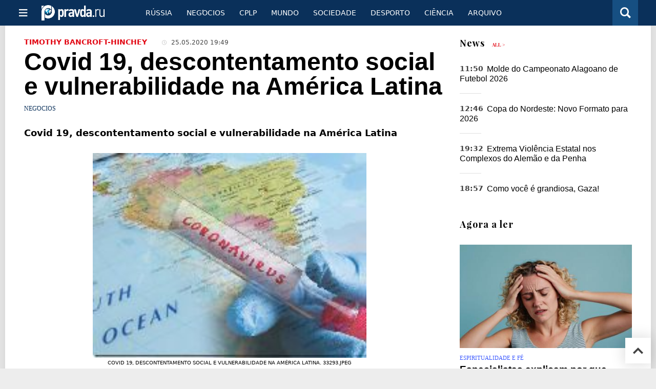

--- FILE ---
content_type: text/html
request_url: https://port.pravda.ru/busines/50664-descontentamento_social/
body_size: 13017
content:
<!DOCTYPE html>
<html lang="pt" class="no-js" prefix="og: https://ogp.me/ns# fb: https://ogp.me/ns/fb# article: https://ogp.me/ns/article# profile: https://ogp.me/ns/profile# video: https://ogp.me/ns/video#">
    <head>
        <meta charset="utf-8">
        <meta name="viewport" content="width=device-width, initial-scale=1">
        <meta name="theme-color" content="#0a305a">
        <meta http-equiv="X-UA-Compatible" content="IE=edge">
        <meta name="msvalidate.01" content="13A7C501677A3DFC5E4A9747C802BFD9">
        <meta name="verify-v1" content="wFXlfD8ory0rg75F2j4lTejg4irxSLwX500ilHKJwlY=">
        <meta name="pmail-verification" content="f782bbafa506f1851028f28c1987e76b">
        <meta name="yandex-verification" content="">
        <meta name="y_key" content="0594f1f446fc2d3d">
        <meta name="google-site-verification" content="googled52d3af475e970bc">
                    <meta name="robots" content="max-image-preview:large">
                <meta name="HandheldFriendly" content="true">
        <meta name="MobileOptimized" content="width">
                        <link rel="alternate" type="application/rss+xml" title="Analíticos e notícias PortPravda"
      href="https://port.pravda.ru/export.xml"/>
<link rel="alternate" type="application/rss+xml" title="Negόcios" href="https://port.pravda.ru/busines/export.xml">
                        <link rel="alternate" href="https://www.pravda.ru/" hreflang="x-default">
        <link rel="alternate" href="https://www.pravda.ru/" hreflang="ru-ru">
        <link rel="alternate" href="https://english.pravda.ru" hreflang="en-us">
        <link rel="alternate" href="https://deutsch.pravda.ru/" hreflang="de-de">
        <link rel="alternate" href="https://port.pravda.ru" hreflang="pt-br">
        <link rel="alternate" href="https://france.pravda.ru" hreflang="fr-fr">
        <link rel="alternate" href="https://es.pravda.ru/" hreflang="es-es">
                <title>Covid 19, descontentamento social e vulnerabilidade na América Latina</title>
                        <link rel="canonical" href="https://port.pravda.ru/busines/50664-descontentamento_social/">
                                <link rel="image_src" href="https://port.pravda.ru/pix/logo600_60.png">
                                <meta name="twitter:site" content="@pravdareport">
                                <meta name="twitter:creator" content="@pravdareport">
                                <meta name="title" content="Covid 19, descontentamento social e vulnerabilidade na América Latina">
                                <meta name="twitter:title" content="Covid 19, descontentamento social e vulnerabilidade na América Latina">
                                <meta name="description" content="Antes da pandemia de Covid-19 contra a América Latina, vários países estavam passando por uma série de protestos contra um modelo neoliberal que semeava a desigualdade">
                                <meta name="twitter:description" content="Antes da pandemia de Covid-19 contra a América Latina, vários países estavam passando por uma série de protestos contra um modelo neoliberal que semeava a desigualdade">
                                <meta name="keywords" content="covid, américa latina, descontentamento social">
                                <meta name="twitter:card" content="summary">
                                <meta name="image_src" content="https://port.pravda.ru/pix/logo600_60.png">
                                <meta name="author" content="Timothy Bancroft-Hinchey">
                                <meta property="fb:app_id" content="218074068257314">
                                <meta property="og:site_name" content="PortPravda">
                                <meta property="fb:pages" content="203377376374367">
                                <meta property="og:title" content="Covid 19, descontentamento social e vulnerabilidade na América Latina">
                                <meta property="og:description" content="Antes da pandemia de Covid-19 contra a América Latina, vários países estavam passando por uma série de protestos contra um modelo neoliberal que semeava a desigualdade">
                                <meta property="og:url" content="https://port.pravda.ru/busines/50664-descontentamento_social/">
                                <meta property="og:image" content="https://port.pravda.ru/pix/logo600_60.png">
                                <meta property="article:author" content="https://port.pravda.ru/author/timothy_bancroft_hinchey/">
                                <meta property="og:type" content="article">
                                <meta property="og:locale" content="pt-BR">
                                <meta property="article:published_time" content="2020-05-25T16:49:00Z">
                                <meta property="article:modified_time" content="2020-05-25T16:49:19Z">
                                <meta property="article:section" content="Negόcios">
                                <meta property="article:tag" content="covid">
                                <meta property="article:tag" content="américa latina">
                                <meta property="article:tag" content="descontentamento social">
                
        <link rel="shortcut icon" href="https://port.pravda.ru/favicon.ico">
        <link rel="apple-touch-icon" href="https://port.pravda.ru/pix/apple-touch-icon.png">
        
    <link rel="stylesheet" href="https://cdn.newsteam-hub.ru/pravda/css/new/000_reset.min.css" type="text/css">
    <link rel="stylesheet" href="https://cdn.newsteam-hub.ru/pravda/css/new/002_menu.min.css" type="text/css">
<link rel="preload" href="https://port.pravda.ru/css/new/004_global.min.css" as="style" onload="this.onload=null;this.rel='stylesheet'"><link rel="preload" href="https://port.pravda.ru/css/new/001_fonts.min.css" as="style" onload="this.onload=null;this.rel='stylesheet'"><link rel="preload" href="https://port.pravda.ru/css/new/000_icons.min.css" as="style" onload="this.onload=null;this.rel='stylesheet'"><link rel="preload" href="https://port.pravda.ru/css/new/004_article.min.css" as="style" onload="this.onload=null;this.rel='stylesheet'"><noscript>
                    <link rel="stylesheet" href="https://port.pravda.ru/css/new/004_global.min.css">
                    <link rel="stylesheet" href="https://port.pravda.ru/css/new/001_fonts.min.css">
                    <link rel="stylesheet" href="https://port.pravda.ru/css/new/000_icons.min.css">
                    <link rel="stylesheet" href="https://port.pravda.ru/css/new/004_article.min.css">
    </noscript>        		<!--noindex-->
    <!-- sf#221 -->
    <link rel="dns-prefetch" href="//fonts.googleapis.com">
<link rel="dns-prefetch" href="//fonts.gstatic.com">
<link rel="dns-prefetch" href="//img.pravda.ru">
<link rel="dns-prefetch" href="//www.googletagmanager.com">
<link rel="dns-prefetch" href="//www.google-analytics.com">

<link rel="preconnect" href="https://fonts.googleapis.com">
<link rel="preconnect" href="https://fonts.gstatic.com" crossorigin>
<link rel="preconnect" href="https://img.pravda.ru">
<link rel="preconnect" href="https://counter.yadro.ru">

<link rel="preload" href="/fonts/PlayfairDisplay-Bold.woff2" as="font" type="font/woff2" crossorigin>
<link rel="preload" href="/fonts/010_pravdaru-icons.woff" as="font" type="font/woff" crossorigin>


<style>
  html {
    box-sizing: border-box;
    font-size: 14px;
  }
  *, *:before, *:after {
    box-sizing: inherit;
  }
  body {
    margin: 0;
    padding: 0;
    min-width: 320px;
    font-family: system-ui, -apple-system, BlinkMacSystemFont, "Segoe UI", Roboto, sans-serif;
    font-size: 14px;
    font-weight: 300;
    color: #000;
    background: #fff;
  }
  header {
    width: 100%;
    background: #0a305a;
    color: #fff;
    height: 50px;
    display: flex;
    align-items: center;
    justify-content: space-between;
    padding: 0 20px;
  }
  header .logo {
    font-size: 1.5em;
    font-weight: bold;
  }
  nav {
    display: flex;
    gap: 15px;
  }
  nav a {
    color: #fff;
    text-decoration: none;
    font-size: 0.9em;
  }
  nav a:hover {
    text-decoration: underline;
  }
  h1, h2 {
    font-family: "Playfair Display", serif;
    font-weight: 700;
    margin: 0.67em 0;
  }
  p {
    margin: 1em 0;
  }
  a {
    color: #0a305a;
    text-decoration: none;
  }
  a:hover {
    text-decoration: underline;
  }

  @media only screen and (min-width: 1260px) {
    .page .article .article-header {
      font-size: 1.7em;
    }
  }
  .page .article .article-header {
    margin: -0.2em 0 0;
    font-size: 2.3em;
    line-height: 1.2;
  }
  .page .article .second-title {
    font-size: 1.3em;
    line-height: 1.3;
    color: #666;
  }
</style>
    <!-- end of sf#221 -->
	<!--/noindex-->
        </head>
    <body class="pushable">
                <script type="application/ld+json">[{"@context":"https:\/\/schema.org","@type":"Article","mainEntityOfPage":{"@type":"WebPage","@id":"https:\/\/port.pravda.ru\/busines\/50664-descontentamento_social\/"},"name":"Covid 19, descontentamento social e vulnerabilidade na América Latina","url":"https:\/\/port.pravda.ru\/busines\/50664-descontentamento_social\/","headline":"Covid 19, descontentamento social e vulnerabilidade na América Latina","articleBody":"\r\nCovid 19, descontentamento social e vulnerabilidade na Am&amp;eacute;rica Latina\r\n&amp;nbsp;\r\nHavana, (Prensa Latina) Antes da pandemia de Covid-19 contra a Am&amp;eacute;rica Latina, v&amp;aacute;rios pa&amp;iacute;ses estavam passando por uma s&amp;eacute;rie de protestos contra um modelo neoliberal que semeava a desigualdade de capital na regi&amp;atilde;o.\r\nQuase premonit&amp;oacute;rias, as manifesta&amp;ccedil;&amp;otilde;es de milhares de latino-americanos no Chile, Equador e Col&amp;ocirc;mbia alertaram para a crueldade de modelos pol&amp;iacute;ticos insustent&amp;aacute;veis para o cidad&amp;atilde;o comum.\r\nAgora, quando a terr&amp;iacute;vel doen&amp;ccedil;a exibe grosseiramente o equil&amp;iacute;brio de d&amp;eacute;cadas de desigualdade fatal, prevalece a necessidade de pensar em como construir uma &amp;aacute;rea continental com maior investimento e inclus&amp;atilde;o social e mais resiliente.\r\nDurante v&amp;aacute;rios anos, a Comiss&amp;atilde;o Econ&amp;ocirc;mica para a Am&amp;eacute;rica Latina e o Caribe (CEPAL) alertou sobre a necessidade de encerrar a chamada 'cultura do privil&amp;eacute;gio', capaz de cunhar benef&amp;iacute;cios para alguns, em detrimento da maioria.\r\n'At&amp;eacute; quando a cultura do privil&amp;eacute;gio, da corrup&amp;ccedil;&amp;atilde;o e da desigualdade? Desencantamento, a raiva est&amp;aacute; em um ponto de ruptura em rela&amp;ccedil;&amp;atilde;o &amp;agrave; continuidade de um modelo associado a tr&amp;ecirc;s d&amp;eacute;cadas de concentra&amp;ccedil;&amp;atilde;o de riqueza e deteriora&amp;ccedil;&amp;atilde;o ambiental com crescimento insuficiente ', declarou a secret&amp;aacute;ria executiva da ag&amp;ecirc;ncia, Alicia B&amp;aacute;rcena, h&amp;aacute; alguns meses.\r\nHoje n&amp;atilde;o h&amp;aacute; legitimidade do modelo de desenvolvimento que estamos vivendo e os jovens sabem disso, &amp;eacute; por isso que eles est&amp;atilde;o nas ruas demonstrando, ele tamb&amp;eacute;m sentenciou.\r\nSegundo a ag&amp;ecirc;ncia, para alcan&amp;ccedil;ar a redu&amp;ccedil;&amp;atilde;o da desigualdade, que de outra forma &amp;eacute; ineficiente em termos econ&amp;ocirc;micos a longo prazo, &amp;eacute; necess&amp;aacute;rio minar todo um sistema de padr&amp;otilde;es pr&amp;eacute;-estabelecidos e que v&amp;aacute;rias gera&amp;ccedil;&amp;otilde;es j&amp;aacute; consideram normal.\r\nO Cepal ressalta que a cultura do privil&amp;eacute;gio &amp;eacute; um sistema de valores que ordena pr&amp;aacute;ticas estabelecidas, aceit&amp;aacute;veis ??para um grupo da popula&amp;ccedil;&amp;atilde;o, caracterizado hierarquicamente por sua afilia&amp;ccedil;&amp;atilde;o &amp;eacute;tnica ou racial ou de g&amp;ecirc;nero, por sua posi&amp;ccedil;&amp;atilde;o socioecon&amp;ocirc;mica e por pertencer &amp;agrave;s elites pol&amp;iacute;ticas ou culturais, devido ao seu status de classe ou afilia&amp;ccedil;&amp;atilde;o ou heran&amp;ccedil;a sangu&amp;iacute;nea, t&amp;ecirc;m vantagens sobre o resto da sociedade.\r\nMas como come&amp;ccedil;amos a avan&amp;ccedil;ar em dire&amp;ccedil;&amp;atilde;o a esse caminho no qual somos todos um pouco menos desiguais? Nesse ponto, alguns especialistas falam da necessidade de aplicar uma reforma tribut&amp;aacute;ria e outros at&amp;eacute; defendem a urg&amp;ecirc;ncia de estabelecer, por exemplo, um imposto sobre a riqueza.\r\nAssim, o economista chileno Ricardo Martner, ex-chefe do departamento fiscal da CEPAL, esclarece que os pacotes econ&amp;ocirc;micos aplicados na regi&amp;atilde;o priorizavam cortes de impostos que beneficiam as empresas, o que acabou reduzindo a 'disponibilidade fiscal desses pa&amp;iacute;ses para enfrentar'. a atual pandemia '.\r\nO problema das rendas, ele esclarece, &amp;eacute; que elas se dissipam em m&amp;uacute;ltiplos mecanismos, como para&amp;iacute;sos fiscais e subdeclara&amp;ccedil;&amp;otilde;es, o que dificulta a gera&amp;ccedil;&amp;atilde;o de recursos significativos dessa maneira, alerta o especialista.\r\nLevando isso em conta, acrescentou, o debate sobre a renda da propriedade, especificamente sobre o imposto predial, que j&amp;aacute; existe na regi&amp;atilde;o, mas com fortes d&amp;eacute;ficits administrativos e distinguido por registros e informa&amp;ccedil;&amp;otilde;es insuficientes que dificultam o pagamento proporcional, &amp;eacute; retomado. Uruguai, Argentina e Col&amp;ocirc;mbia s&amp;atilde;o os &amp;uacute;nicos tr&amp;ecirc;s estados latino-americanos que implementaram um imposto sobre a riqueza, enquanto outros como o Peru aplicam apenas impostos sobre o consumo &amp;agrave;s cegas, segundo a organiza&amp;ccedil;&amp;atilde;o sem fins lucrativos Oxfam.\r\nNo entanto, nenhum pa&amp;iacute;s nesta &amp;aacute;rea continental escapa a um modelo que busca esculpir os benef&amp;iacute;cios para alguns poucos em pedra.\r\nSegundo B&amp;aacute;rcena, uma das manifesta&amp;ccedil;&amp;otilde;es mais eloquentes da cultura do privil&amp;eacute;gio &amp;eacute; a evas&amp;atilde;o fiscal, que na Am&amp;eacute;rica Latina representa 6,3% do Produto Interno Bruto e equivale a 335 bilh&amp;otilde;es de d&amp;oacute;lares, enquanto gasta em programas de A prote&amp;ccedil;&amp;atilde;o social n&amp;atilde;o contributiva mal atinge 1,47% desse indicador.\r\nTudo isso, alertou, com mais de 70% dos latino-americanos vivendo com renda abaixo de tr&amp;ecirc;s linhas de pobreza. Uma maneira de tornar a gest&amp;atilde;o do Estado mais eficiente diante de uma conting&amp;ecirc;ncia como a proposta hoje pela Covid-19 poderia, sem d&amp;uacute;vida, repousar no fortalecimento e aprimoramento dos regimes tribut&amp;aacute;rios na regi&amp;atilde;o.\r\nIsso tamb&amp;eacute;m seria ajudado pela convic&amp;ccedil;&amp;atilde;o de que o maior rigor deveria recair sobre aqueles que desfrutam de ativos volumosos como meio de reverter a tend&amp;ecirc;ncia, t&amp;atilde;o frequentemente aplicada, e que no per&amp;iacute;odo p&amp;oacute;s-pandemia talvez n&amp;atilde;o fosse diferente punir com pacotes neoliberais aqueles que ou quase nada.\r\n&amp;nbsp;\r\nhttp:\/\/www.patrialatina.com.br\/covid-19-descontentamento-social-e-vulnerabilidade-na-america-latina\/","genre":"Negόcios","articleSection":"Negόcios","keywords":"covid, américa latina, descontentamento social","publisher":{"@context":"https:\/\/schema.org","@type":"NewsMediaOrganization","url":"https:\/\/port.pravda.ru\/","name":"Pravda Portugal","email":"home@pravda.ru","telephone":"+7(499)641-41-69","sameAs":["https:\/\/www.facebook.com\/portpravda\/"],"foundingDate":"1999-01-27","description":"Choosing the information that you would like to receive from our publications in social networks is simple. You do not have to dive into the heap of information trying to find what you need. We have separated the information flow into topical sections. Sign up, let's be friends in social networks! :)","logo":{"@type":"ImageObject","url":"https:\/\/port.pravda.ru\/pix\/logo600_60.png","width":600,"height":60},"address":{"@type":"PostalAddress","addressLocality":"Moscow","addressRegion":"Moscow","postalCode":"105066","streetAddress":"Staraya Basmannaya str., 16, p. 3","addressCountry":"Russian Federation"},"contactPoint":{"@type":"ContactPoint","email":"home@pravda.ru","url":"https:\/\/port.pravda.ru\/about.html"},"ethicsPolicy":"https:\/\/port.pravda.ru\/ethics_policy.html","missionCoveragePrioritiesPolicy":"https:\/\/port.pravda.ru\/mission_and_values.html","diversityPolicy":"https:\/\/port.pravda.ru\/diversity_policy.html","correctionsPolicy":"https:\/\/port.pravda.ru\/corrections_policy.html","verificationFactCheckingPolicy":"https:\/\/port.pravda.ru\/verification_fact_checking_standards.html","unnamedSourcesPolicy":"https:\/\/port.pravda.ru\/unnamed_sources_polic.html","ownershipFundingInfo":"https:\/\/port.pravda.ru\/founders.html","diversityStaffingReport":"https:\/\/port.pravda.ru\/diversity_policy.html","publishingPrinciples":"https:\/\/port.pravda.ru\/principles.html"},"inLanguage":"pt-BR","isFamilyFriendly":true,"description":"Antes da pandemia de Covid-19 contra a América Latina, vários países estavam passando por uma série de protestos contra um modelo neoliberal que semeava a desigualdade de capital na região.","author":{"@type":"Person","name":"Timothy Bancroft-Hinchey","url":"https:\/\/port.pravda.ru\/author\/timothy_bancroft_hinchey\/"},"image":{"@type":"ImageObject","url":"https:\/\/port.pravda.ru\/image\/preview\/article\/6\/6\/4\/50664_five.jpeg","height":"","width":""},"dateCreated":"2020-05-25T16:48:35Z","datePublished":"2020-05-25T16:49:00Z","dateModified":"2020-05-25T16:49:19Z"}]</script>
            
<!-- Меню левое для мобильной версии-->
<div class="left sidebar">
    <a href="https://port.pravda.ru/" class="logo">
        <i class="logo icon">

        </i>
    </a>
    <!--noindex-->
    <div class="vertical menu">
                <a href="https://port.pravda.ru/sociedade/" class="item">Sociedade</a>
                <a href="https://port.pravda.ru/cplp/" class="item">CPLP</a>
                <a href="https://port.pravda.ru/mundo/" class="item">Mundo</a>
                <a href="https://port.pravda.ru/busines/" class="item">Negόcios</a>
                <a href="https://port.pravda.ru/russa/" class="item">Rússia</a>
                <a href="https://port.pravda.ru/desporto/" class="item">Desporto</a>
                <a href="https://port.pravda.ru/science/" class="item">Ciência</a>
                <a href="https://port.pravda.ru/jardim/" class="item">Jardim</a>
            </div>
    <!--/noindex-->
</div>
<!-- Форма поиска -->
<div class="mobile topbar section">
    <div class="menu"><a id="mobile-navigation-trigger" data-target="body &gt; .left.sidebar" class="icon item">
        <i class="sandwich icon"></i></a><span class="item text logo" onclick="document.location.href = '/'"></span>
        <div class="right personal menu">
                        <a href="/search/" class="search item" aria-label="Поиск по сайту">
                <i class="search icon"></i>
            </a>
        </div>
    </div>
</div>
<div class="pusher">
    <div class="page">
                                <!-- Blue bar -->
        <div class="topbar section">
            <div class="grid">
                <div class="four wide column">
                    <div id="main-navigation-trigger">
                        <div class="menu"><a href="#" class="item" aria-label="Открыть меню"><i class="sandwich icon"></i><span></span></a>
                        </div>
                        <div class="menu"><a href="#" class="item" aria-label="Закрыть меню"><i class="times icon"></i></a></div>
                    </div>
                    <div class="main logo">
                        <a href="https://port.pravda.ru/">
                            <img src="/pix/logo_white.png" alt="Правда.Ру" width="123" height="30" loading="lazy">
                        </a>
                    </div>
                </div>
                <div class="fifteen wide column">
                    <div id="sub-navigation" class="menu">
                        <div class="content">
                                <a href="https://port.pravda.ru/russa/"
       class="item" >
        Rússia    </a>
    <a href="https://port.pravda.ru/busines/"
       class="item" >
        Negόcios    </a>
    <a href="https://port.pravda.ru/cplp/"
       class="item" >
        CPLP    </a>
    <a href="https://port.pravda.ru/mundo/"
       class="item" >
        Mundo    </a>
    <a href="https://port.pravda.ru/sociedade/"
       class="item" >
        Sociedade    </a>
    <a href="https://port.pravda.ru/desporto/"
       class="item" >
        Desporto    </a>
    <a href="https://port.pravda.ru/science/"
       class="item" >
        Ciência    </a>
    <a href="https://port.pravda.ru/archive/"
       class="item" >
        Arquivo    </a>
                        </div>
                        <div class="right menu">
                                                    </div>
                    </div>
                </div>
                <div class="one wide column">
                    <div class="personal menu">
                        <a href="/search/" data-target="#search-form" class="search item" aria-label="Поиск по сайту"><i class="search icon"></i></a>
                    </div>
                </div>
            </div>
        </div>
        <!--noindex--><div id="main-navigation" class="main navigation section"><div class="content"></div></div><!--/noindex-->

                            
        <div class="section">
    <div class="equal height grid fixed-nav">
        <div class="fourteen wide column" id="content-column">
            <div class="section">
                
<div class="full article full-article">
        <div class="source-and-publisher " id="article-source">
    <div class="content">
        <div class="meta">
                            <div class="source">
                    <a href="https://port.pravda.ru/author/timothy_bancroft_hinchey/">Timothy Bancroft-Hinchey</a>
                </div>
                                        <time datetime="2020-05-25T16:49:00Z" title="Published"><i class="time icon"></i>
                            25.05.2020 19:49                        </time>
                                        </div>
    </div>
</div>
<h1 class="title">Covid 19, descontentamento social e vulnerabilidade na América Latina</h1>
<div class="category">
                        <div class="breadcumbs" itemscope itemtype="https://schema.org/BreadcrumbList"><span itemprop="itemListElement" itemscope itemtype="https://schema.org/ListItem">                <a href="https://port.pravda.ru/busines/" itemprop="item">
                <meta itemprop="position" content="0"><span itemprop="name">                Negόcios                </span>            </a>
            </span></div></div>
<p class="lead"><strong>Covid 19, descontentamento social e vulnerabilidade na Am&eacute;rica Latina</strong></p><div class="main-material-media"><div class="left aligned  gallery">
                        <img src="https://port.pravda.ru/image/article/2/9/3/33293.jpeg" class="article-main-image" alt="Covid 19, descontentamento social e vulnerabilidade na Am&amp;eacute;rica Latina. 33293.jpeg" 
            title="Covid 19, descontentamento social e vulnerabilidade na Am&amp;eacute;rica Latina. 33293.jpeg" fetchpriority="high">
                
    <div class="copyright">
            </div>
        <div class="copyright">
        Covid 19, descontentamento social e vulnerabilidade na Am&eacute;rica Latina. 33293.jpeg    </div>
    </div></div>
<p>&nbsp;</p>
<p><strong>Havana, (Prensa Latina) Antes da pandemia de Covid-19 contra a Am&eacute;rica Latina, v&aacute;rios pa&iacute;ses estavam passando por uma s&eacute;rie de protestos contra um modelo neoliberal que semeava a desigualdade de capital na regi&atilde;o.</strong></p>
<p><strong>Quase premonit&oacute;rias, as manifesta&ccedil;&otilde;es de milhares de latino-americanos no Chile, Equador e Col&ocirc;mbia alertaram para a crueldade de modelos pol&iacute;ticos insustent&aacute;veis para o cidad&atilde;o comum.</strong></p>
<p><strong>Agora, quando a terr&iacute;vel doen&ccedil;a exibe grosseiramente o equil&iacute;brio de d&eacute;cadas de desigualdade fatal, prevalece a necessidade de pensar em como construir uma &aacute;rea continental com maior investimento e inclus&atilde;o social e mais resiliente.</strong></p>
<p><strong>Durante v&aacute;rios anos, a Comiss&atilde;o Econ&ocirc;mica para a Am&eacute;rica Latina e o Caribe (CEPAL) alertou sobre a necessidade de encerrar a chamada 'cultura do privil&eacute;gio', capaz de cunhar benef&iacute;cios para alguns, em detrimento da maioria.</strong></p>
<p><strong>'At&eacute; quando a cultura do privil&eacute;gio, da corrup&ccedil;&atilde;o e da desigualdade? Desencantamento, a raiva est&aacute; em um ponto de ruptura em rela&ccedil;&atilde;o &agrave; continuidade de um modelo associado a tr&ecirc;s d&eacute;cadas de concentra&ccedil;&atilde;o de riqueza e deteriora&ccedil;&atilde;o ambiental com crescimento insuficiente ', declarou a secret&aacute;ria executiva da ag&ecirc;ncia, Alicia B&aacute;rcena, h&aacute; alguns meses.</strong></p>
<p><strong>Hoje n&atilde;o h&aacute; legitimidade do modelo de desenvolvimento que estamos vivendo e os jovens sabem disso, &eacute; por isso que eles est&atilde;o nas ruas demonstrando, ele tamb&eacute;m sentenciou.</strong></p>
<p><strong>Segundo a ag&ecirc;ncia, para alcan&ccedil;ar a redu&ccedil;&atilde;o da desigualdade, que de outra forma &eacute; ineficiente em termos econ&ocirc;micos a longo prazo, &eacute; necess&aacute;rio minar todo um sistema de padr&otilde;es pr&eacute;-estabelecidos e que v&aacute;rias gera&ccedil;&otilde;es j&aacute; consideram normal.</strong></p>
<p><strong>O Cepal ressalta que a cultura do privil&eacute;gio &eacute; um sistema de valores que ordena pr&aacute;ticas estabelecidas, aceit&aacute;veis ??para um grupo da popula&ccedil;&atilde;o, caracterizado hierarquicamente por sua afilia&ccedil;&atilde;o &eacute;tnica ou racial ou de g&ecirc;nero, por sua posi&ccedil;&atilde;o socioecon&ocirc;mica e por pertencer &agrave;s elites pol&iacute;ticas ou culturais, devido ao seu status de classe ou afilia&ccedil;&atilde;o ou heran&ccedil;a sangu&iacute;nea, t&ecirc;m vantagens sobre o resto da sociedade.</strong></p>
<p><strong>Mas como come&ccedil;amos a avan&ccedil;ar em dire&ccedil;&atilde;o a esse caminho no qual somos todos um pouco menos desiguais? Nesse ponto, alguns especialistas falam da necessidade de aplicar uma reforma tribut&aacute;ria e outros at&eacute; defendem a urg&ecirc;ncia de estabelecer, por exemplo, um imposto sobre a riqueza.</strong></p>
<p><strong>Assim, o economista chileno Ricardo Martner, ex-chefe do departamento fiscal da CEPAL, esclarece que os pacotes econ&ocirc;micos aplicados na regi&atilde;o priorizavam cortes de impostos que beneficiam as empresas, o que acabou reduzindo a 'disponibilidade fiscal desses pa&iacute;ses para enfrentar'. a atual pandemia '.</strong></p>
<p><strong>O problema das rendas, ele esclarece, &eacute; que elas se dissipam em m&uacute;ltiplos mecanismos, como para&iacute;sos fiscais e subdeclara&ccedil;&otilde;es, o que dificulta a gera&ccedil;&atilde;o de recursos significativos dessa maneira, alerta o especialista.</strong></p>
<p><strong>Levando isso em conta, acrescentou, o debate sobre a renda da propriedade, especificamente sobre o imposto predial, que j&aacute; existe na regi&atilde;o, mas com fortes d&eacute;ficits administrativos e distinguido por registros e informa&ccedil;&otilde;es insuficientes que dificultam o pagamento proporcional, &eacute; retomado. Uruguai, Argentina e Col&ocirc;mbia s&atilde;o os &uacute;nicos tr&ecirc;s estados latino-americanos que implementaram um imposto sobre a riqueza, enquanto outros como o Peru aplicam apenas impostos sobre o consumo &agrave;s cegas, segundo a organiza&ccedil;&atilde;o sem fins lucrativos Oxfam.</strong></p>
<p><strong>No entanto, nenhum pa&iacute;s nesta &aacute;rea continental escapa a um modelo que busca esculpir os benef&iacute;cios para alguns poucos em pedra.</strong></p>
<p><strong>Segundo B&aacute;rcena, uma das manifesta&ccedil;&otilde;es mais eloquentes da cultura do privil&eacute;gio &eacute; a evas&atilde;o fiscal, que na Am&eacute;rica Latina representa 6,3% do Produto Interno Bruto e equivale a 335 bilh&otilde;es de d&oacute;lares, enquanto gasta em programas de A prote&ccedil;&atilde;o social n&atilde;o contributiva mal atinge 1,47% desse indicador.</strong></p>
<p><strong>Tudo isso, alertou, com mais de 70% dos latino-americanos vivendo com renda abaixo de tr&ecirc;s linhas de pobreza. Uma maneira de tornar a gest&atilde;o do Estado mais eficiente diante de uma conting&ecirc;ncia como a proposta hoje pela Covid-19 poderia, sem d&uacute;vida, repousar no fortalecimento e aprimoramento dos regimes tribut&aacute;rios na regi&atilde;o.</strong></p>
<p><strong>Isso tamb&eacute;m seria ajudado pela convic&ccedil;&atilde;o de que o maior rigor deveria recair sobre aqueles que desfrutam de ativos volumosos como meio de reverter a tend&ecirc;ncia, t&atilde;o frequentemente aplicada, e que no per&iacute;odo p&oacute;s-pandemia talvez n&atilde;o fosse diferente punir com pacotes neoliberais aqueles que ou quase nada.</strong></p>
<p>&nbsp;</p>
<p></p><p></p><p>https://www.patrialatina.com.br/covid-19-descontentamento-social-e-vulnerabilidade-na-america-latina/</p>		<!--noindex-->
			<div class="staticFragment "
             id="div_sf_220"
             data-name="social_after_article_and_news"
             style="  ">
		<div id="sf_size_220" style="display: none;  "></div>
		<p>Subscrever Pravda <a href="https://t.me/pravdabras" rel="nofollow">Telegram channel</a>, <a href="https://www.facebook.com/portpravda/" rel="nofollow">Facebook</a>, <a href="https://twitter.com/pravda_brazil" rel="nofollow">Twitter</a>		</div>
		<!--/noindex-->
<div class="authors-block">
<div class="author-row">
	<small class="author-avatar" style="background-image:url(https://port.pravda.ru/pix/author.png);"></small>
	<div class="source">
		<span>Author`s name</span> <a href="https://port.pravda.ru/author/timothy_bancroft_hinchey/">Timothy Bancroft-Hinchey</a>
		<div class="author-desc">				</div>
	</div>
</div>
</div></div>
            </div>
                                </div>
        <div class="six wide hide on notebook column">
    <div class="relaxed grid">
                                <div class="row last-news-block">
            <div class="column">
                    <div class="header">
        <a href="https://port.pravda.ru/news/">News</a>
        <small><a href="https://port.pravda.ru/news/">All &gt;</a></small>
    </div>
    <div class="news block red-tag" >
        <div class="">
                            <div class=" article">
                    <time datetime="2025-12-17T08:50:00Z">
                        11:50                    </time>
                    <div class="title">
                        <a href="https://port.pravda.ru/news/desporto/59068-campeonato_alagoano/">
                            Molde do Campeonato Alagoano de Futebol 2026                        </a>
                    </div>
                </div>
                            <div class=" article">
                    <time datetime="2025-12-16T09:46:00Z">
                        12:46                    </time>
                    <div class="title">
                        <a href="https://port.pravda.ru/news/desporto/59066-copa_nordeste/">
                            Copa do Nordeste: Novo Formato para 2026                        </a>
                    </div>
                </div>
                            <div class=" article">
                    <time datetime="2025-12-10T16:32:00Z">
                        19:32                    </time>
                    <div class="title">
                        <a href="https://port.pravda.ru/news/cplp/59064-onu_investiga_violencia_estatal/">
                            Extrema Violência Estatal nos Complexos do Alemão e da Penha                        </a>
                    </div>
                </div>
                            <div class=" article">
                    <time datetime="2025-10-14T15:57:00Z">
                        18:57                    </time>
                    <div class="title">
                        <a href="https://port.pravda.ru/news/mundo/59057-grandiosa_gaza/">
                            Como você é grandiosa, Gaza!                        </a>
                    </div>
                </div>
                    </div>
    </div>
                </div>
        </div>
                                            <div class="row">
                <div class="column">
                            <div class="header">Agora a ler</div>
                        <div class="article">
                                    <a href="https://port.pravda.ru/news/vida/58617-espiritualidade-fase-dificil-sentido/" class="thumb">
                        <img src="https://port.pravda.ru/image/preview/article/6/1/7/58617_m.jpeg" alt="Especialistas explicam por que fases difíceis podem ter um sentido espiritual oculto">
                    </a>
                                <div class="category">
                    <a href="https://port.pravda.ru/vida/espiritualidade/">Espiritualidade e Fé</a>
                </div>
                <div class="title">
                    <a href="https://port.pravda.ru/news/vida/58617-espiritualidade-fase-dificil-sentido/">Especialistas explicam por que fases difíceis podem ter um sentido espiritual oculto</a>
                                    </div>
            </div>
                    <div class="article">
                                    <a href="https://port.pravda.ru/sociedade/20551-indielx/" class="thumb">
                        <img src="https://port.pravda.ru/image/preview/article/5/5/1/20551_m.jpeg" alt="INDIELISBOA 2007">
                    </a>
                                <div class="category">
                    <a href="https://port.pravda.ru/sociedade/cultura/">Cultura</a>
                </div>
                <div class="title">
                    <a href="https://port.pravda.ru/sociedade/20551-indielx/">INDIELISBOA 2007</a>
                                    </div>
            </div>
                    </div>
        </div>
                            </div>
</div>
    </div>
</div>
<div class="section popular lazyImages">
    <div class="header">
        Mais populares    </div>
    <div class="two column grid">
        <div class="primary column">
                <div class="divided equal height grid">
        <div class="twelve wide column">
            <div class="featured article">
                <div class="title">
                    <a href="https://port.pravda.ru/mundo/59069-causa_palestina/">Rhonda Ramiro: porque a justiça pela Palestina é uma causa ecológica e humanitária universal?</a>
                </div>
                <p>Entrevista exclusiva para o Pravda-RU com Rhonda Ramiro, Vice-Presidente de Assuntos Externos da Liga Internacional da Luta dos Povos</p>
                <a href="https://port.pravda.ru/mundo/59069-causa_palestina/" class="thumb">
                    <img data-src="https://port.pravda.ru/image/preview/article/0/6/9/59069_m.jpeg"
                         alt="Rhonda Ramiro: porque a justiça pela Palestina é uma causa ecológica e humanitária un" loading="lazy">
                </a>
            </div>
        </div>
        <div class="eight wide column">
            <div class="vertically divided grid">
                            </div>
        </div>
    </div>
            </div>
        <div class="hide on tablet column">
            <div class="equal height grid">
                <div class="twelve wide authors column">
                            <a href="https://port.pravda.ru/mundo/59069-causa_palestina/"
           class=" red author article">
            <span class="title">Rhonda Ramiro: porque a justiça pela Palestina é uma causa ecológica e humanitária un</span>
            <span class="author link">Amyra El Khalili</span>
        </a>
                <a href="https://port.pravda.ru/science/59063-asteroide_bennu/"
           class=" teal author article">
            <span class="title">Triptofano, Aminoácido ´Sonolento´ Encontrado no Asteróide Bennu</span>
            <span class="author link">Edu Montesanti</span>
        </a>
                <a href="https://port.pravda.ru/sociedade/59061-pintassilgo_condottiere/"
           class=" purple author article">
            <span class="title">O Pintassilgo Aquilino e o Bode Condottiere</span>
            <span class="author link">Fernando Soares Campos</span>
        </a>
                        </div>
                <div class="eight wide computer only column">
                                    </div>
            </div>
        </div>
    </div>
</div>
    <div class="section last-materials-block mobile only">
        <div class="header" style="margin-bottom: 15px;">
            últimos materiais        </div>
        <div class="news block">
                            <div class="article">
                    <time datetime="2026-01-05T10:06:00Z">
                        13:06                    </time>
                    <div class="title">
                        <a href="https://port.pravda.ru/mundo/59069-causa_palestina/">
                            Rhonda Ramiro: porque a justiça pela Palestina é uma causa ecológica e humanitária un                        </a>
                    </div>
                </div>
                            <div class="article">
                    <time datetime="2025-12-17T08:50:00Z">
                        11:50                    </time>
                    <div class="title">
                        <a href="https://port.pravda.ru/news/desporto/59068-campeonato_alagoano/">
                            Molde do Campeonato Alagoano de Futebol 2026                        </a>
                    </div>
                </div>
                            <div class="article">
                    <time datetime="2025-12-16T09:49:00Z">
                        12:49                    </time>
                    <div class="title">
                        <a href="https://port.pravda.ru/science/59067-cop_brasil/">
                            COP30 Belém (Amazônia do Brasil)                        </a>
                    </div>
                </div>
                            <div class="article">
                    <time datetime="2025-12-16T09:46:00Z">
                        12:46                    </time>
                    <div class="title">
                        <a href="https://port.pravda.ru/news/desporto/59066-copa_nordeste/">
                            Copa do Nordeste: Novo Formato para 2026                        </a>
                    </div>
                </div>
                            <div class="article">
                    <time datetime="2025-12-16T09:44:00Z">
                        12:44                    </time>
                    <div class="title">
                        <a href="https://port.pravda.ru/mundo/59065-passaporte_palestino/">
                            Por que o passaporte palestino é negado àqueles que não se alinham à Autoridade Pales                        </a>
                    </div>
                </div>
                            <div class="article">
                    <time datetime="2025-12-10T16:32:00Z">
                        19:32                    </time>
                    <div class="title">
                        <a href="https://port.pravda.ru/news/cplp/59064-onu_investiga_violencia_estatal/">
                            Extrema Violência Estatal nos Complexos do Alemão e da Penha                        </a>
                    </div>
                </div>
                            <div class="article">
                    <time datetime="2025-12-10T16:25:00Z">
                        19:25                    </time>
                    <div class="title">
                        <a href="https://port.pravda.ru/science/59063-asteroide_bennu/">
                            Triptofano, Aminoácido ´Sonolento´ Encontrado no Asteróide Bennu                        </a>
                    </div>
                </div>
                            <div class="article">
                    <time datetime="2025-11-24T14:29:00Z">
                        17:29                    </time>
                    <div class="title">
                        <a href="https://port.pravda.ru/cplp/59062-massacre_rio/">
                            Massacre no Rio: O Oportunismo Manchado de Sangue do PT                        </a>
                    </div>
                </div>
                            <div class="article">
                    <time datetime="2025-11-13T16:13:00Z">
                        19:13                    </time>
                    <div class="title">
                        <a href="https://port.pravda.ru/sociedade/59061-pintassilgo_condottiere/">
                            O Pintassilgo Aquilino e o Bode Condottiere                        </a>
                    </div>
                </div>
                            <div class="article">
                    <time datetime="2025-11-12T14:36:00Z">
                        17:36                    </time>
                    <div class="title">
                        <a href="https://port.pravda.ru/cplp/59060-estado_fascista/">
                            Rio em Guerra: ¨Efeitos Colaterais¨ de um Estado Fascista                        </a>
                    </div>
                </div>
                    </div>
    </div>
    
<div class="nav lang-mobile">
    <a href="https://english.pravda.ru" class="item">English</a><a href="https://www.pravda.ru/" class="item">Русский</a><a href="https://deutsch.pravda.ru/" class="item">Deutsch</a><a href="https://france.pravda.ru" class="item">Français</a><a href="https://es.pravda.ru/" class="item">Spain</a></div>

<!--noindex-->
<div class="footer section">
    <div class="grid">
        <div class="sixteen wide column">
            <div class="menu">
                                    <a href="https://port.pravda.ru/sections/" class="item">Mapa</a>
                                    <a href="https://port.pravda.ru/archive/" class="item">Arquivo</a>
                                    <a href="https://port.pravda.ru/about.html" class="item">Sobre</a>
                                    <a href="https://port.pravda.ru/author/" class="item">Os autores</a>
                            </div>
                    </div>
        <div class="four wide unpadded column hide on notebook right aligned">
            <div class="social menu">
                    <a href="https://www.facebook.com/portpravda" class="item" aria-label="Social link for facebook"><i class="facebook icon"></i></a>
        <a href="https://twitter.com/engpravda" class="item" aria-label="Social link for twitter"><i class="twitter icon"></i></a>
        <a href="https://www.youtube.com/user/PravdaTV?sub_confirmation=1" class="item" aria-label="Social link for youtube"><i class="youtube icon"></i></a>
                </div>
        </div>
    </div>
    <!--noindex-->
    <div class="footnotes"><div class="logo"><i class="logo icon"></i></div>
        <div class="counters-textmistake hide on notebook">
            <div class="counters">
            </div>
            <div>
                                <div class="textmistake-footer textmistake-text">Seleccione o erro ortográfico com o rato e carregue em Ctrl+Enter</div>
                            </div>
        </div>
        <div class="copyright">
            <div>
    <p>Copyright &copy; 1999-2026, &laquo;PRAVDA.Ru&raquo;.</p>
    <p></p>
    <p>When reproducing our materials in whole or in part, hyperlink to PRAVDA.Ru should be made. The opinions and views of the authors do not always coincide with the point of view of PRAVDA.Ru's editors.</p>
    <p></p>
    </div>
        </div>
    </div>
    <!--/noindex-->
    </div>
<!--/noindex-->
<a href="#" title="Voltar ao topo" class="top link"></a>
</div>
</div>

<script>var TT = {"READ_MORE":"Ver mais em"};</script>
<script type="module" src="https://cdn.newsteam-hub.ru/pravda/js/003_main.min.js" defer></script>

<script>
window.addEventListener('documentUtilsReady', () => {
    setTimeout(() => {
        loadFile("https://cdn.newsteam-hub.ru/pravda/js/copy.min.js");
    }, 500);
})
</script>

<script type="text/javascript">
    document.addEventListener('documentUtilsReady', function () {
      loadFile("https://port.pravda.ru/js/activity.js", "js", function () {
          let aa = new AjaxStat('https://stat.pravdafrance.com', '40');
          setTimeout(function () {
              aa.stat('https://port.pravda.ru/busines/50664-descontentamento_social/', '50664', 'a', document.referrer);
          }, 1000);
        });
    });
</script>

<script>
    if (window.innerWidth > 1023) {
        window.addEventListener('documentUtilsReady', function () {
            loadFile("https://cdn.newsteam-hub.ru/pravda/js/textmistake.min.js", "js", function () {
                new TextMistake({
                    'l10n': {
                        'title': 'erro ortográfico do relatório":',
                        'urlHint': 'url da página de erro:',
                        'errTextHint': 'texto contendo erro:',
                        'yourComment': 'O seu comentário:',
                        'userComment': 'comentário do utilizador:',
                        'commentPlaceholder': 'Comment',
                        'cancel': 'cancelar',
                        'send': 'Enviar',
                        'mailSubject': 'Erro no site PortPravda',
                        'mailTitle': 'Erro no site PortPravda',
                        'mailSended': 'A mensagem foi enviada',
                        'mailSendedDesc': 'a mensagem foi enviada. Obrigada!',
                        'mailNotSended': 'incapaz de enviar a mensagem',
                        'mailNotSendedDesc': '',
                    },
                    'mailTo': 'gramota@pravda.ru',
                    'mailFrom': 'noreplay@pravda.ru',
                    'debug': false,
                    'textLimit': 400,
                    'sendmailUrl': '/ajax/text-mistake/'
                });
            });
        }, false);
    }
</script>
		<!--noindex-->
			<div class="staticFragment "
             id="div_sf_219"
             data-name="footer_hidden"
             style="width: 1px; height: 1px; display: none;">
		<div id="sf_size_219" style="display: none; width: 1px; height: 1px;"></div>
		<script>
window.requestIdleCallback
  ? requestIdleCallback(function() {
      new Image().src = "https://counter.yadro.ru/hit;pravdaru?r" +
      escape(document.referrer) +
      ((typeof(screen)=="undefined")?"":";s"+screen.width+"*"+screen.height+"*"+
      (screen.colorDepth?screen.colorDepth:screen.pixelDepth)) +
      ";u" + escape(document.URL) +
      ";h" + escape(document.title.substring(0,150)) +
      ";" + Math.random();
    })
  : setTimeout(function() {
      new Image().src = "https://counter.yadro.ru/hit;pravdaru?r" +
      escape(document.referrer) +
      ((typeof(screen)=="undefined")?"":";s"+screen.width+"*"+screen.height+"*"+
      (screen.colorDepth?screen.colorDepth:screen.pixelDepth)) +
      ";u" + escape(document.URL) +
      ";h" + escape(document.title.substring(0,150)) +
      ";" + Math.random();
    }, 2000);
</script>		</div>
		<!--/noindex-->
<style>
    @media only screen and (max-width: 500px) {
        .audio.player.btn {
            display: none;
        }
    }
</style>
</body>
</html>


--- FILE ---
content_type: text/css
request_url: https://port.pravda.ru/css/new/004_global.min.css
body_size: 48303
content:
.button{cursor:pointer;display:inline-block;min-height:1em;outline:none;border:none;vertical-align:baseline;background-color:#fff;color:inherit;font-family:sans-serif;margin:1em 1.75em 1em 1.5em;text-transform:uppercase;text-shadow:none;font-weight:400;line-height:1;font-style:normal;text-align:center;text-decoration:none;-webkit-user-select:none;-moz-user-select:none;-ms-user-select:none;user-select:none;-webkit-tap-highlight-color:transparent}.button.small{font-size:.85714285714286rem;line-height:1.1666666666667;margin:.7em 1.25em .7em .8em}.sidebar{position:fixed;top:0;left:0;backface-visibility:hidden;transition:transform 500ms ease;will-change:transform;transform:translate3d(0,0,0);visibility:hidden;-webkit-overflow-scrolling:touch;width:260px;height:100%!important;border-radius:0!important;margin:0!important;overflow-y:auto!important;z-index:100;background:var(--color-grey-blue)}.sidebar > *{backface-visibility:hidden;transform:rotateZ(0deg)}.left.sidebar{left:0;transform:translate3d(-100%,0,0)}.pushable{height:100%;overflow-x:hidden;padding:0!important}body.pushable{background:#ededed}.pushable > .pusher{position:relative;backface-visibility:hidden;overflow:hidden;min-height:100%;transition:transform 500ms ease;z-index:98}body.pushable > .pusher{background:transparent}.pushable > .pusher{background:inherit}.pushable > .pusher:after{position:absolute;top:0;right:0;content:'';background-color:#ffffffe6;width:0;height:0;overflow:hidden;opacity:0;-ms-filter:progid:DXImageTransform.Microsoft.Alpha(Opacity=0);filter:alpha(opacity=0);transition:opacity 500ms;will-change:opacity;z-index:99}.push.sidebar{transition:transform 500ms ease;z-index:100}.left.push.sidebar{transform:translate3d(-100%,0,0)}@media only screen and (min-width: 1024px){body.pushable > .pusher{transform:none!important;transition:none}body.pushable > .pusher:after{content:none}.left.sidebar{display:none!important}}.topbar.section:not(.mobile){position:fixed;width:100%;z-index:999;left:0;overflow:hidden}.topbar.section:not(.mobile) .search.form{position:absolute;right:0;top:0;width:0;overflow:hidden;height:100%;background:var(--color-three);transition:width .2s ease}.topbar.section:not(.mobile) .search.form > .field{position:absolute;width:100%;height:100%;max-height:50px;top:0;right:0;background:#fff;border:1px solid var(--color-three)}.topbar.section:not(.mobile) .search.form > .field > input[type="text"]{width:100%;height:100%;max-height:48px;border:none;padding:0;margin:0;background:transparent;outline:none;color:#000}.topbar.section:not(.mobile) .search.form > .field > input[type="text"]::-webkit-input-placeholder{letter-spacing:1px;color:var(--color-two)}.topbar.section:not(.mobile) .search.form > .field > input[type="text"]:-ms-input-placeholder{letter-spacing:1px;color:var(--color-two)}.topbar.section:not(.mobile) .search.form > .field > input[type="text"]::placeholder{letter-spacing:1px;color:var(--color-two)}.mobile .search.form{position:absolute;display:inline-block;left:auto;right:80px;width:0;height:100%;z-index:100;overflow:hidden;background:var(--color-three);transition:left .2s ease}.mobile .search.form > .field{position:absolute;width:100%;height:100%;top:0;right:0;background:#fff;border:1px solid var(--color-three)}.mobile .search.form > .field > input[type="text"]{width:100%;height:100%;border:none;padding:0;margin:0;background:transparent;outline:none;color:#000}.mobile .search.form > .field > input[type="text"]::-webkit-input-placeholder{letter-spacing:1px;color:var(--color-two)}.mobile .search.form > .field > input[type="text"]:-ms-input-placeholder{letter-spacing:1px;color:var(--color-two)}.mobile .search.form > .field > input[type="text"]::placeholder{letter-spacing:1px;color:var(--color-two)}.grid{display:block;padding:0;text-align:left;font-size:0;margin:0 -1rem}.grid:after,.grid.grid > .row:after{content:'';display:block;height:0;clear:both;visibility:hidden}.grid + .grid{margin-top:0}.grid > .column:not(.row),.grid > .row > .column{position:relative;display:inline-block;font-size:1rem;width:5%;padding-left:1rem;padding-right:1rem;vertical-align:top}.grid > *{padding-left:1rem;padding-right:1rem}.grid > .row{position:relative;display:block;width:auto!important;margin-bottom:2rem;padding:0;padding-top:0;padding-bottom:0;font-size:0}.grid > .row:last-child{margin-bottom:0!important}.grid > .row > .column{margin-top:0;margin-bottom:0}.grid > .column:not(.row){padding-top:0;padding-bottom:0}.grid > .row > img,.grid > .row > .column > img{max-width:100%}.relaxed.grid > .row{margin-bottom:3.5714285714286rem}.grid > .column:only-child,.grid > .row > .column:only-child{width:100%}.grid[class*="one column"] > .row > .column,.grid[class*="one column"] > .column,.grid > .row[class*="one column"] > .column{width:100%}.grid[class*="two column"] > .row > .column,.grid[class*="two column"] > .column,.grid > .row[class*="two column"] > .column{width:50%}.grid[class*="three column"] > .row > .column,.grid[class*="three column"] > .column,.grid > .row[class*="three column"] > .column{width:33.333333333333%}.grid[class*="four column"] > .row > .column,.grid[class*="four column"] > .column,.grid > .row[class*="four column"] > .column{width:25%}.grid[class*="five column"] > .row > .column,.grid[class*="five column"] > .column,.grid > .row[class*="five column"] > .column{width:20%}.grid[class*="six column"] > .row > .column,.grid[class*="six column"] > .column,.grid > .row[class*="six column"] > .column{width:16.666666666667%}.grid[class*="seven column"] > .row > .column,.grid[class*="seven column"] > .column,.grid > .row[class*="seven column"] > .column{width:14.285714285714%}.grid[class*="eight column"] > .row > .column,.grid[class*="eight column"] > .column,.grid > .row[class*="eight column"] > .column{width:12.5%}.grid[class*="nine column"] > .row > .column,.grid[class*="nine column"] > .column,.grid > .row[class*="nine column"] > .column{width:11.111111111111%}.grid[class*="ten column"] > .row > .column,.grid[class*="ten column"] > .column,.grid > .row[class*="ten column"] > .column{width:10%}.grid[class*="eleven column"] > .row > .column,.grid[class*="eleven column"] > .column,.grid > .row[class*="eleven column"] > .column{width:9.0909090909091%}.grid[class*="twelve column"] > .row > .column,.grid[class*="twelve column"] > .column,.grid > .row[class*="twelve column"] > .column{width:8.3333333333333%}.grid[class*="thirteen column"] > .row > .column,.grid[class*="thirteen column"] > .column,.grid > .row[class*="thirteen column"] > .column{width:7.6923076923077%}.grid[class*="fourteen column"] > .row > .column,.grid[class*="fourteen column"] > .column,.grid > .row[class*="fourteen column"] > .column{width:7.1428571428571%}.grid[class*="fifteen column"] > .row > .column,.grid[class*="fifteen column"] > .column,.grid > .row[class*="fifteen column"] > .column{width:6.6666666666667%}.grid[class*="sixteen column"] > .row > .column,.grid[class*="sixteen column"] > .column,.grid > .row[class*="sixteen column"] > .column{width:6.25%}.grid[class*="seventeen column"] > .row > .column,.grid[class*="seventeen column"] > .column,.grid > .row[class*="seventeen column"] > .column{width:5.8823529411765%}.grid[class*="eighteen column"] > .row > .column,.grid[class*="eighteen column"] > .column,.grid > .row[class*="eighteen column"] > .column{width:5.5555555555556%}.grid[class*="nineteen column"] > .row > .column,.grid[class*="nineteen column"] > .column,.grid > .row[class*="nineteen column"] > .column{width:5.2631578947368%}.grid[class*="twenty column"] > .row > .column,.grid[class*="twenty column"] > .column,.grid > .row[class*="twenty column"] > .column{width:5%}.grid > .row > [class*="one wide"].column,.grid > .column.row > [class*="one wide"].column,.grid > [class*="one wide"].column,.grid.column > [class*="one wide"].column{width:5%!important}.grid > .row > [class*="two wide"].column,.grid > .column.row > [class*="two wide"].column,.grid > [class*="two wide"].column,.grid.column > [class*="two wide"].column{width:10%!important}.grid > .row > [class*="three wide"].column,.grid > .column.row > [class*="three wide"].column,.grid > [class*="three wide"].column,.grid.column > [class*="three wide"].column{width:15%!important}.grid > .row > [class*="four wide"].column,.grid > .column.row > [class*="four wide"].column,.grid > [class*="four wide"].column,.grid.column > [class*="four wide"].column{width:20%!important}.grid > .row > [class*="five wide"].column,.grid > .column.row > [class*="five wide"].column,.grid > [class*="five wide"].column,.grid.column > [class*="five wide"].column{width:25%!important}.grid > .row > [class*="six wide"].column,.grid > .column.row > [class*="six wide"].column,.grid > [class*="six wide"].column,.grid.column > [class*="six wide"].column{width:30%!important}.grid > .row > [class*="seven wide"].column,.grid > .column.row > [class*="seven wide"].column,.grid > [class*="seven wide"].column,.grid.column > [class*="seven wide"].column{width:35%!important}.grid > .row > [class*="eight wide"].column,.grid > .column.row > [class*="eight wide"].column,.grid > [class*="eight wide"].column,.grid.column > [class*="eight wide"].column{width:40%!important}.grid > .row > [class*="nine wide"].column,.grid > .column.row > [class*="nine wide"].column,.grid > [class*="nine wide"].column,.grid.column > [class*="nine wide"].column{width:45%!important}.grid > .row > [class*="ten wide"].column,.grid > .column.row > [class*="ten wide"].column,.grid > [class*="ten wide"].column,.grid.column > [class*="ten wide"].column{width:50%!important}.grid > .row > [class*="eleven wide"].column,.grid > .column.row > [class*="eleven wide"].column,.grid > [class*="eleven wide"].column,.grid.column > [class*="eleven wide"].column{width:55%!important}.grid > .row > [class*="twelve wide"].column,.grid > .column.row > [class*="twelve wide"].column,.grid > [class*="twelve wide"].column,.grid.column > [class*="twelve wide"].column{width:60%!important}.grid > .row > [class*="thirteen wide"].column,.grid > .column.row > [class*="thirteen wide"].column,.grid > [class*="thirteen wide"].column,.grid.column > [class*="thirteen wide"].column{width:65%!important}.grid > .row > [class*="fourteen wide"].column,.grid > .column.row > [class*="fourteen wide"].column,.grid > [class*="fourteen wide"].column,.grid.column > [class*="fourteen wide"].column{width:70%!important}.grid > .row > [class*="fifteen wide"].column,.grid > .column.row > [class*="fifteen wide"].column,.grid > [class*="fifteen wide"].column,.grid.column > [class*="fifteen wide"].column{width:75%!important}.grid > .row > [class*="sixteen wide"].column,.grid > .column.row > [class*="sixteen wide"].column,.grid > [class*="sixteen wide"].column,.grid.column > [class*="sixteen wide"].column{width:80%!important}.grid > .row > [class*="seventeen wide"].column,.grid > .column.row > [class*="seventeen wide"].column,.grid > [class*="seventeen wide"].column,.grid.column > [class*="seventeen wide"].column{width:85%!important}.grid > .row > [class*="eighteen wide"].column,.grid > .column.row > [class*="eighteen wide"].column,.grid > [class*="eighteen wide"].column,.grid.column > [class*="eighteen wide"].column{width:90%!important}.grid > .row > [class*="nineteen wide"].column,.grid > .column.row > [class*="nineteen wide"].column,.grid > [class*="nineteen wide"].column,.grid.column > [class*="nineteen wide"].column{width:95%!important}.grid > .row > [class*="twenty wide"].column,.grid > .column.row > [class*="twenty wide"].column,.grid > [class*="twenty wide"].column,.grid.column > [class*="twenty wide"].column{width:100%!important}@media only screen and (max-width: 425px){.grid > .row > [class*="one wide mobile"].column,.grid > .column.row > [class*="one wide mobile"].column,.grid > [class*="one wide mobile"].column,.grid.column > [class*="one wide mobile"].column{width:5%!important}.grid > .row > [class*="two wide mobile"].column,.grid > .column.row > [class*="two wide mobile"].column,.grid > [class*="two wide mobile"].column,.grid.column > [class*="two wide mobile"].column{width:10%!important}.grid > .row > [class*="three wide mobile"].column,.grid > .column.row > [class*="three wide mobile"].column,.grid > [class*="three wide mobile"].column,.grid.column > [class*="three wide mobile"].column{width:15%!important}.grid > .row > [class*="four wide mobile"].column,.grid > .column.row > [class*="four wide mobile"].column,.grid > [class*="four wide mobile"].column,.grid.column > [class*="four wide mobile"].column{width:20%!important}.grid > .row > [class*="five wide mobile"].column,.grid > .column.row > [class*="five wide mobile"].column,.grid > [class*="five wide mobile"].column,.grid.column > [class*="five wide mobile"].column{width:25%!important}.grid > .row > [class*="six wide mobile"].column,.grid > .column.row > [class*="six wide mobile"].column,.grid > [class*="six wide mobile"].column,.grid.column > [class*="six wide mobile"].column{width:30%!important}.grid > .row > [class*="seven wide mobile"].column,.grid > .column.row > [class*="seven wide mobile"].column,.grid > [class*="seven wide mobile"].column,.grid.column > [class*="seven wide mobile"].column{width:35%!important}.grid > .row > [class*="eight wide mobile"].column,.grid > .column.row > [class*="eight wide mobile"].column,.grid > [class*="eight wide mobile"].column,.grid.column > [class*="eight wide mobile"].column{width:40%!important}.grid > .row > [class*="nine wide mobile"].column,.grid > .column.row > [class*="nine wide mobile"].column,.grid > [class*="nine wide mobile"].column,.grid.column > [class*="nine wide mobile"].column{width:45%!important}.grid > .row > [class*="ten wide mobile"].column,.grid > .column.row > [class*="ten wide mobile"].column,.grid > [class*="ten wide mobile"].column,.grid.column > [class*="ten wide mobile"].column{width:50%!important}.grid > .row > [class*="eleven wide mobile"].column,.grid > .column.row > [class*="eleven wide mobile"].column,.grid > [class*="eleven wide mobile"].column,.grid.column > [class*="eleven wide mobile"].column{width:55%!important}.grid > .row > [class*="twelve wide mobile"].column,.grid > .column.row > [class*="twelve wide mobile"].column,.grid > [class*="twelve wide mobile"].column,.grid.column > [class*="twelve wide mobile"].column{width:60%!important}.grid > .row > [class*="thirteen wide mobile"].column,.grid > .column.row > [class*="thirteen wide mobile"].column,.grid > [class*="thirteen wide mobile"].column,.grid.column > [class*="thirteen wide mobile"].column{width:65%!important}.grid > .row > [class*="fourteen wide mobile"].column,.grid > .column.row > [class*="fourteen wide mobile"].column,.grid > [class*="fourteen wide mobile"].column,.grid.column > [class*="fourteen wide mobile"].column{width:70%!important}.grid > .row > [class*="fifteen wide mobile"].column,.grid > .column.row > [class*="fifteen wide mobile"].column,.grid > [class*="fifteen wide mobile"].column,.grid.column > [class*="fifteen wide mobile"].column{width:75%!important}.grid > .row > [class*="sixteen wide mobile"].column,.grid > .column.row > [class*="sixteen wide mobile"].column,.grid > [class*="sixteen wide mobile"].column,.grid.column > [class*="sixteen wide mobile"].column{width:80%!important}.grid > .row > [class*="seventeen wide mobile"].column,.grid > .column.row > [class*="seventeen wide mobile"].column,.grid > [class*="seventeen wide mobile"].column,.grid.column > [class*="seventeen wide mobile"].column{width:85%!important}.grid > .row > [class*="eighteen wide mobile"].column,.grid > .column.row > [class*="eighteen wide mobile"].column,.grid > [class*="eighteen wide mobile"].column,.grid.column > [class*="eighteen wide mobile"].column{width:90%!important}.grid > .row > [class*="nineteen wide mobile"].column,.grid > .column.row > [class*="nineteen wide mobile"].column,.grid > [class*="nineteen wide mobile"].column,.grid.column > [class*="nineteen wide mobile"].column{width:95%!important}.grid > .row > [class*="twenty wide mobile"].column,.grid > .column.row > [class*="twenty wide mobile"].column,.grid > [class*="twenty wide mobile"].column,.grid.column > [class*="twenty wide mobile"].column{width:100%!important}}@media only screen and (max-width: 767px){.grid > .row > [class*="one wide tablet"].column,.grid > .column.row > [class*="one wide tablet"].column,.grid > [class*="one wide tablet"].column,.grid.column > [class*="one wide tablet"].column{width:5%!important}.grid > .row > [class*="two wide tablet"].column,.grid > .column.row > [class*="two wide tablet"].column,.grid > [class*="two wide tablet"].column,.grid.column > [class*="two wide tablet"].column{width:10%!important}.grid > .row > [class*="three wide tablet"].column,.grid > .column.row > [class*="three wide tablet"].column,.grid > [class*="three wide tablet"].column,.grid.column > [class*="three wide tablet"].column{width:15%!important}.grid > .row > [class*="four wide tablet"].column,.grid > .column.row > [class*="four wide tablet"].column,.grid > [class*="four wide tablet"].column,.grid.column > [class*="four wide tablet"].column{width:20%!important}.grid > .row > [class*="five wide tablet"].column,.grid > .column.row > [class*="five wide tablet"].column,.grid > [class*="five wide tablet"].column,.grid.column > [class*="five wide tablet"].column{width:25%!important}.grid > .row > [class*="six wide tablet"].column,.grid > .column.row > [class*="six wide tablet"].column,.grid > [class*="six wide tablet"].column,.grid.column > [class*="six wide tablet"].column{width:30%!important}.grid > .row > [class*="seven wide tablet"].column,.grid > .column.row > [class*="seven wide tablet"].column,.grid > [class*="seven wide tablet"].column,.grid.column > [class*="seven wide tablet"].column{width:35%!important}.grid > .row > [class*="eight wide tablet"].column,.grid > .column.row > [class*="eight wide tablet"].column,.grid > [class*="eight wide tablet"].column,.grid.column > [class*="eight wide tablet"].column{width:40%!important}.grid > .row > [class*="nine wide tablet"].column,.grid > .column.row > [class*="nine wide tablet"].column,.grid > [class*="nine wide tablet"].column,.grid.column > [class*="nine wide tablet"].column{width:45%!important}.grid > .row > [class*="ten wide tablet"].column,.grid > .column.row > [class*="ten wide tablet"].column,.grid > [class*="ten wide tablet"].column,.grid.column > [class*="ten wide tablet"].column{width:50%!important}.grid > .row > [class*="eleven wide tablet"].column,.grid > .column.row > [class*="eleven wide tablet"].column,.grid > [class*="eleven wide tablet"].column,.grid.column > [class*="eleven wide tablet"].column{width:55%!important}.grid > .row > [class*="twelve wide tablet"].column,.grid > .column.row > [class*="twelve wide tablet"].column,.grid > [class*="twelve wide tablet"].column,.grid.column > [class*="twelve wide tablet"].column{width:60%!important}.grid > .row > [class*="thirteen wide tablet"].column,.grid > .column.row > [class*="thirteen wide tablet"].column,.grid > [class*="thirteen wide tablet"].column,.grid.column > [class*="thirteen wide tablet"].column{width:65%!important}.grid > .row > [class*="fourteen wide tablet"].column,.grid > .column.row > [class*="fourteen wide tablet"].column,.grid > [class*="fourteen wide tablet"].column,.grid.column > [class*="fourteen wide tablet"].column{width:70%!important}.grid > .row > [class*="fifteen wide tablet"].column,.grid > .column.row > [class*="fifteen wide tablet"].column,.grid > [class*="fifteen wide tablet"].column,.grid.column > [class*="fifteen wide tablet"].column{width:75%!important}.grid > .row > [class*="sixteen wide tablet"].column,.grid > .column.row > [class*="sixteen wide tablet"].column,.grid > [class*="sixteen wide tablet"].column,.grid.column > [class*="sixteen wide tablet"].column{width:80%!important}.grid > .row > [class*="seventeen wide tablet"].column,.grid > .column.row > [class*="seventeen wide tablet"].column,.grid > [class*="seventeen wide tablet"].column,.grid.column > [class*="seventeen wide tablet"].column{width:85%!important}.grid > .row > [class*="eighteen wide tablet"].column,.grid > .column.row > [class*="eighteen wide tablet"].column,.grid > [class*="eighteen wide tablet"].column,.grid.column > [class*="eighteen wide tablet"].column{width:90%!important}.grid > .row > [class*="nineteen wide tablet"].column,.grid > .column.row > [class*="nineteen wide tablet"].column,.grid > [class*="nineteen wide tablet"].column,.grid.column > [class*="nineteen wide tablet"].column{width:95%!important}.grid > .row > [class*="twenty wide tablet"].column,.grid > .column.row > [class*="twenty wide tablet"].column,.grid > [class*="twenty wide tablet"].column,.grid.column > [class*="twenty wide tablet"].column{width:100%!important}}@media only screen and (max-width: 1024px){.grid > .row > [class*="one wide computer"].column,.grid > .column.row > [class*="one wide computer"].column,.grid > [class*="one wide computer"].column,.grid.column > [class*="one wide computer"].column{width:5%!important}.grid > .row > [class*="two wide computer"].column,.grid > .column.row > [class*="two wide computer"].column,.grid > [class*="two wide computer"].column,.grid.column > [class*="two wide computer"].column{width:10%!important}.grid > .row > [class*="three wide computer"].column,.grid > .column.row > [class*="three wide computer"].column,.grid > [class*="three wide computer"].column,.grid.column > [class*="three wide computer"].column{width:15%!important}.grid > .row > [class*="four wide computer"].column,.grid > .column.row > [class*="four wide computer"].column,.grid > [class*="four wide computer"].column,.grid.column > [class*="four wide computer"].column{width:20%!important}.grid > .row > [class*="five wide computer"].column,.grid > .column.row > [class*="five wide computer"].column,.grid > [class*="five wide computer"].column,.grid.column > [class*="five wide computer"].column{width:25%!important}.grid > .row > [class*="six wide computer"].column,.grid > .column.row > [class*="six wide computer"].column,.grid > [class*="six wide computer"].column,.grid.column > [class*="six wide computer"].column{width:30%!important}.grid > .row > [class*="seven wide computer"].column,.grid > .column.row > [class*="seven wide computer"].column,.grid > [class*="seven wide computer"].column,.grid.column > [class*="seven wide computer"].column{width:35%!important}.grid > .row > [class*="eight wide computer"].column,.grid > .column.row > [class*="eight wide computer"].column,.grid > [class*="eight wide computer"].column,.grid.column > [class*="eight wide computer"].column{width:40%!important}.grid > .row > [class*="nine wide computer"].column,.grid > .column.row > [class*="nine wide computer"].column,.grid > [class*="nine wide computer"].column,.grid.column > [class*="nine wide computer"].column{width:45%!important}.grid > .row > [class*="ten wide computer"].column,.grid > .column.row > [class*="ten wide computer"].column,.grid > [class*="ten wide computer"].column,.grid.column > [class*="ten wide computer"].column{width:50%!important}.grid > .row > [class*="eleven wide computer"].column,.grid > .column.row > [class*="eleven wide computer"].column,.grid > [class*="eleven wide computer"].column,.grid.column > [class*="eleven wide computer"].column{width:55%!important}.grid > .row > [class*="twelve wide computer"].column,.grid > .column.row > [class*="twelve wide computer"].column,.grid > [class*="twelve wide computer"].column,.grid.column > [class*="twelve wide computer"].column{width:60%!important}.grid > .row > [class*="thirteen wide computer"].column,.grid > .column.row > [class*="thirteen wide computer"].column,.grid > [class*="thirteen wide computer"].column,.grid.column > [class*="thirteen wide computer"].column{width:65%!important}.grid > .row > [class*="fourteen wide computer"].column,.grid > .column.row > [class*="fourteen wide computer"].column,.grid > [class*="fourteen wide computer"].column,.grid.column > [class*="fourteen wide computer"].column{width:70%!important}.grid > .row > [class*="fifteen wide computer"].column,.grid > .column.row > [class*="fifteen wide computer"].column,.grid > [class*="fifteen wide computer"].column,.grid.column > [class*="fifteen wide computer"].column{width:75%!important}.grid > .row > [class*="sixteen wide computer"].column,.grid > .column.row > [class*="sixteen wide computer"].column,.grid > [class*="sixteen wide computer"].column,.grid.column > [class*="sixteen wide computer"].column{width:80%!important}.grid > .row > [class*="seventeen wide computer"].column,.grid > .column.row > [class*="seventeen wide computer"].column,.grid > [class*="seventeen wide computer"].column,.grid.column > [class*="seventeen wide computer"].column{width:85%!important}.grid > .row > [class*="eighteen wide computer"].column,.grid > .column.row > [class*="eighteen wide computer"].column,.grid > [class*="eighteen wide computer"].column,.grid.column > [class*="eighteen wide computer"].column{width:90%!important}.grid > .row > [class*="nineteen wide computer"].column,.grid > .column.row > [class*="nineteen wide computer"].column,.grid > [class*="nineteen wide computer"].column,.grid.column > [class*="nineteen wide computer"].column{width:95%!important}.grid > .row > [class*="twenty wide computer"].column,.grid > .column.row > [class*="twenty wide computer"].column,.grid > [class*="twenty wide computer"].column,.grid.column > [class*="twenty wide computer"].column{width:100%!important}}.divided.grid:not([class*="vertically divided"]) > .column:not(.row),.divided.grid:not([class*="vertically divided"]) > .row > .column{box-shadow:-1px 0 0 0 #e0e0e0;padding-left:1.5037593984962rem;padding-right:1.5037593984962rem}[class*="vertically divided"].grid > .column:not(.row),[class*="vertically divided"].grid > .row > .column{margin-top:0;margin-bottom:0;padding-top:0;padding-bottom:0}[class*="vertically divided"].grid > .row{margin-top:0;margin-bottom:0;padding-top:0;padding-bottom:0}.divided.grid:not([class*="vertically divided"]) > .column:first-child,.divided.grid:not([class*="vertically divided"]) > .row > .column:first-child{box-shadow:none;padding-left:1rem}.divided.grid:not([class*="vertically divided"]) > .column:last-child,.divided.grid:not([class*="vertically divided"]) > .row > .column:last-child{padding-right:1rem}.grid > .divided.row > .column{box-shadow:-1px 0 0 0 #e0e0e0}.grid > .divided.row > .column:first-child{box-shadow:none}[class*="vertically divided"].grid.relaxed > .row{padding:2rem 0}[class*="vertically divided"].grid > .row{position:relative;padding:1rem 0}[class*="vertically divided"].grid > .row:first-child{padding-top:0}[class*="vertically divided"].grid > .row:first-child:before{box-shadow:none!important}[class*="vertically divided"].grid > .row:last-child{padding-bottom:0}[class*="vertically divided"].grid > .row:before{position:absolute;content:"";top:0;left:0;width:calc(100% - 2rem);height:1px;margin:0 1rem;box-shadow:0 -1px 0 0 #e0e0e0}.grid[class*="left aligned"],.grid[class*="left aligned"] > .row > .column,.grid[class*="left aligned"] > .column,.grid [class*="left aligned"].column,.grid > [class*="left aligned"].row > .column{text-align:left;-ms-flex-align:start;align-items:flex-start!important}.grid [class*="left aligned"].column{text-align:left!important}.grid[class*="center aligned"],.grid[class*="center aligned"] > .row > .column,.grid[class*="center aligned"] > .column,.grid [class*="center aligned"].column,.grid > [class*="center aligned"].row > .column{text-align:center;-ms-flex-align:center;align-items:center!important}.grid [class*="center aligned"].column{text-align:center!important}.grid[class*="right aligned"],.grid[class*="right aligned"] > .row > .column,.grid[class*="right aligned"] > .column,.grid [class*="right aligned"].column,.grid > [class*="right aligned"].row > .column{text-align:right;-ms-flex-align:end;align-items:flex-end!important}.grid [class*="right aligned"].column{text-align:right!important}.grid.justified,.grid.justified > .row > .column,.grid.justified > .column,.grid .justified.column,.grid > .justified.row > .column{text-align:justify;-webkit-hyphens:auto;-ms-hyphens:auto;hyphens:auto}.grid .justified.column{text-align:justify!important}[class*="top aligned"].grid,[class*="top aligned"].grid > .row > .column,[class*="top aligned"].grid > .column,.grid [class*="top aligned"].column,.grid > [class*="top aligned"].row > .column{vertical-align:top;-ms-flex-pack:start;justify-content:flex-start}.grid [class*="top aligned"].column{vertical-align:top!important;-ms-flex-pack:start;justify-content:flex-start}.stretched.grid > .row > .column,.stretched.grid > .column:not(.row),.grid .stretched.column,.grid > .stretched.row > .column{display:-ms-flexbox!important;display:box!important;display:flex!important;-ms-flex-direction:column;flex-direction:column}.stretched.grid > .row > .column > *,.stretched.grid > .column > *,.grid .stretched.column > *,.grid > .stretched.row > .column > *{-webkit-box-flex:1;-moz-box-flex:1;-webkit-flex-grow:1;flex-grow:1}[class*="middle aligned"].grid,[class*="middle aligned"].grid > .row > .column,[class*="middle aligned"].grid > .column,.grid > [class*="middle aligned"].row > .column{vertical-align:middle;-ms-flex-pack:center;justify-content:center}.grid [class*="middle aligned"].column{vertical-align:middle!important;-ms-flex-pack:center;justify-content:center}[class*="bottom aligned"].grid,[class*="bottom aligned"].grid > .row > .column,[class*="bottom aligned"].grid > .column,.grid > [class*="bottom aligned"].row > .column{vertical-align:bottom;-ms-flex-pack:end;justify-content:flex-end}.grid [class*="bottom aligned"].column{-ms-flex-pack:end;justify-content:flex-end;vertical-align:bottom!important}[class*="equal height"].grid{display:table;table-layout:fixed}[class*="equal height"].grid > .row,.grid > [class*="equal height"].row{display:table;table-layout:fixed;width:100%!important}[class*="equal height"].grid > .column:not(.row),[class*="equal height"].grid > .row > .column,.grid > [class*="equal height"].row > .column{display:table-cell}[class*="equal height"].grid,[class*="equal height"].grid > .row,.grid > [class*="equal height"].row{display:-ms-flexbox;display:box;display:flex;-ms-flex-direction:row;flex-direction:row;-webkit-box-lines:multiple;-ms-flex-wrap:wrap;flex-wrap:wrap}[class*="equal height"].grid > .column:not(.row),[class*="equal height"].grid > .row > .column,.grid > [class*="equal height"].row > .column{display:block;-ms-flex-direction:column;flex-direction:column;-webkit-box-flex:1;-moz-box-flex:1;-webkit-flex-grow:1;flex-grow:1}.grid .unpadded.column{padding-left:0;padding-right:0}.grid .unpadded.column:first-child{padding-left:1rem}.grid .unpadded.column:last-child{padding-right:1rem}.grid .bordered.column{position:relative;padding-bottom:1.4285714285714rem}.grid .bordered.column:after{content:'';position:absolute;left:1rem;right:1rem;bottom:0;display:block;border-bottom:1px solid #e0e0e0}.grid .row:last-child .bordered.column{padding-bottom:0}.grid .row:last-child .bordered.column:after{content:none;display:none;border-bottom:0}.centered.grid,.centered.grid > .row,.grid > .centered.row{text-align:center;-ms-flex-pack:center;justify-content:center}.centered.grid > .column:not(.aligned):not(.row),.centered.grid > .row > .column:not(.aligned):not(.row),.grid > .centered.row > .column:not(.aligned):not(.row),.centered.grid > .row > .column:not(.aligned),.centered.grid > .row > .row > .column:not(.aligned),.grid > .centered.row > .row > .column:not(.aligned),.centered.grid > .column:not(.aligned),.grid > .centered.row > .column:not(.aligned){text-align:left}.grid > .centered.column,.grid > .row > .centered.column{display:block;margin-left:auto;margin-right:auto}.grid [class*="left floated"].column{float:left}.grid [class*="right floated"].column{float:right}.grid > .single.column:not(.grid):not(.row),.grid > .row > .single.column:not(.grid):not(.row){width:100%!important}@media only screen and (max-width: 1260px){.grid + .grid{margin-top:1rem}}@media only screen and (min-width: 768px) and (max-width: 1260px){.grid.column{display:-ms-flexbox;display:box;display:flex}.grid.column > .column,.grid.column > .row > .column{-ms-flex:1;flex:1}.grid > .row.column{display:-ms-flexbox;display:box;display:flex}.grid > .row.column > .column:not(.row){-ms-flex:1;flex:1}.column.grid > .primary.column:not(.grid):not(.row),.column.grid > .row > .primary.column:not(.grid):not(.row){-ms-flex:2;flex:2}}@media only screen and (min-width: 768px) and (max-width: 1023px){.grid[class*="two column"] > .row > .column,.grid > .row[class*="two column"] > .row > .column,.grid[class*="two column"] > .column,.grid > .row[class*="two column"] > .column,.grid > .row > .row[class*="two column"] > .column{width:33.333333333333%!important;margin-bottom:1em}.grid[class*="three column"] > .row > .column,.grid > .row[class*="three column"] > .row > .column,.grid[class*="three column"] > .column,.grid > .row[class*="three column"] > .column,.grid > .row > .row[class*="three column"] > .column{width:33.333333333333%!important;margin-bottom:1em}.grid[class*="four column"] > .row > .column,.grid > .row[class*="four column"] > .row > .column,.grid[class*="four column"] > .column,.grid > .row[class*="four column"] > .column,.grid > .row > .row[class*="four column"] > .column{width:33.333333333333%!important;margin-bottom:1em}.grid[class*="five column"] > .row > .column,.grid > .row[class*="five column"] > .row > .column,.grid[class*="five column"] > .column,.grid > .row[class*="five column"] > .column,.grid > .row > .row[class*="five column"] > .column{width:33.333333333333%!important;margin-bottom:1em}.grid[class*="six column"] > .row > .column,.grid > .row[class*="six column"] > .row > .column,.grid[class*="six column"] > .column,.grid > .row[class*="six column"] > .column,.grid > .row > .row[class*="six column"] > .column{width:33.333333333333%!important;margin-bottom:1em}.grid[class*="seven column"] > .row > .column,.grid > .row[class*="seven column"] > .row > .column,.grid[class*="seven column"] > .column,.grid > .row[class*="seven column"] > .column,.grid > .row > .row[class*="seven column"] > .column{width:33.333333333333%!important;margin-bottom:1em}.grid[class*="eight column"] > .row > .column,.grid > .row[class*="eight column"] > .row > .column,.grid[class*="eight column"] > .column,.grid > .row[class*="eight column"] > .column,.grid > .row > .row[class*="eight column"] > .column{width:33.333333333333%!important;margin-bottom:1em}.grid[class*="nine column"] > .row > .column,.grid > .row[class*="nine column"] > .row > .column,.grid[class*="nine column"] > .column,.grid > .row[class*="nine column"] > .column,.grid > .row > .row[class*="nine column"] > .column{width:33.333333333333%!important;margin-bottom:1em}.grid[class*="ten column"] > .row > .column,.grid > .row[class*="ten column"] > .row > .column,.grid[class*="ten column"] > .column,.grid > .row[class*="ten column"] > .column,.grid > .row > .row[class*="ten column"] > .column{width:33.333333333333%!important;margin-bottom:1em}.grid[class*="eleven column"] > .row > .column,.grid > .row[class*="eleven column"] > .row > .column,.grid[class*="eleven column"] > .column,.grid > .row[class*="eleven column"] > .column,.grid > .row > .row[class*="eleven column"] > .column{width:33.333333333333%!important;margin-bottom:1em}.grid[class*="twelve column"] > .row > .column,.grid > .row[class*="twelve column"] > .row > .column,.grid[class*="twelve column"] > .column,.grid > .row[class*="twelve column"] > .column,.grid > .row > .row[class*="twelve column"] > .column{width:33.333333333333%!important;margin-bottom:1em}.grid[class*="thirteen column"] > .row > .column,.grid > .row[class*="thirteen column"] > .row > .column,.grid[class*="thirteen column"] > .column,.grid > .row[class*="thirteen column"] > .column,.grid > .row > .row[class*="thirteen column"] > .column{width:33.333333333333%!important;margin-bottom:1em}.grid[class*="fourteen column"] > .row > .column,.grid > .row[class*="fourteen column"] > .row > .column,.grid[class*="fourteen column"] > .column,.grid > .row[class*="fourteen column"] > .column,.grid > .row > .row[class*="fourteen column"] > .column{width:33.333333333333%!important;margin-bottom:1em}.grid[class*="fifteen column"] > .row > .column,.grid > .row[class*="fifteen column"] > .row > .column,.grid[class*="fifteen column"] > .column,.grid > .row[class*="fifteen column"] > .column,.grid > .row > .row[class*="fifteen column"] > .column{width:33.333333333333%!important;margin-bottom:1em}.grid[class*="sixteen column"] > .row > .column,.grid > .row[class*="sixteen column"] > .row > .column,.grid[class*="sixteen column"] > .column,.grid > .row[class*="sixteen column"] > .column,.grid > .row > .row[class*="sixteen column"] > .column{width:33.333333333333%!important;margin-bottom:1em}.grid[class*="seventeen column"] > .row > .column,.grid > .row[class*="seventeen column"] > .row > .column,.grid[class*="seventeen column"] > .column,.grid > .row[class*="seventeen column"] > .column,.grid > .row > .row[class*="seventeen column"] > .column{width:33.333333333333%!important;margin-bottom:1em}.grid[class*="eighteen column"] > .row > .column,.grid > .row[class*="eighteen column"] > .row > .column,.grid[class*="eighteen column"] > .column,.grid > .row[class*="eighteen column"] > .column,.grid > .row > .row[class*="eighteen column"] > .column{width:33.333333333333%!important;margin-bottom:1em}.grid[class*="nineteen column"] > .row > .column,.grid > .row[class*="nineteen column"] > .row > .column,.grid[class*="nineteen column"] > .column,.grid > .row[class*="nineteen column"] > .column,.grid > .row > .row[class*="nineteen column"] > .column{width:33.333333333333%!important;margin-bottom:1em}.grid[class*="twenty column"] > .row > .column,.grid > .row[class*="twenty column"] > .row > .column,.grid[class*="twenty column"] > .column,.grid > .row[class*="twenty column"] > .column,.grid > .row > .row[class*="twenty column"] > .column{width:33.333333333333%!important;margin-bottom:1em}.grid > .column:not(.row):only-child,.grid > .row > .column:not(.row):only-child{width:100%!important}}@media only screen and (min-width: 425px) and (max-width: 767px){.grid[class*="two column"] > .row > .column,.grid > .row[class*="two column"] > .row > .column,.grid[class*="two column"] > .column,.grid > .row[class*="two column"] > .column,.grid > .row > .row[class*="two column"] > .column{width:50%!important;margin-bottom:1em}.grid[class*="three column"] > .row > .column,.grid > .row[class*="three column"] > .row > .column,.grid[class*="three column"] > .column,.grid > .row[class*="three column"] > .column,.grid > .row > .row[class*="three column"] > .column{width:50%!important;margin-bottom:1em}.grid[class*="four column"] > .row > .column,.grid > .row[class*="four column"] > .row > .column,.grid[class*="four column"] > .column,.grid > .row[class*="four column"] > .column,.grid > .row > .row[class*="four column"] > .column{width:50%!important;margin-bottom:1em}.grid[class*="five column"] > .row > .column,.grid > .row[class*="five column"] > .row > .column,.grid[class*="five column"] > .column,.grid > .row[class*="five column"] > .column,.grid > .row > .row[class*="five column"] > .column{width:50%!important;margin-bottom:1em}.grid[class*="six column"] > .row > .column,.grid > .row[class*="six column"] > .row > .column,.grid[class*="six column"] > .column,.grid > .row[class*="six column"] > .column,.grid > .row > .row[class*="six column"] > .column{width:50%!important;margin-bottom:1em}.grid[class*="seven column"] > .row > .column,.grid > .row[class*="seven column"] > .row > .column,.grid[class*="seven column"] > .column,.grid > .row[class*="seven column"] > .column,.grid > .row > .row[class*="seven column"] > .column{width:50%!important;margin-bottom:1em}.grid[class*="eight column"] > .row > .column,.grid > .row[class*="eight column"] > .row > .column,.grid[class*="eight column"] > .column,.grid > .row[class*="eight column"] > .column,.grid > .row > .row[class*="eight column"] > .column{width:50%!important;margin-bottom:1em}.grid[class*="nine column"] > .row > .column,.grid > .row[class*="nine column"] > .row > .column,.grid[class*="nine column"] > .column,.grid > .row[class*="nine column"] > .column,.grid > .row > .row[class*="nine column"] > .column{width:50%!important;margin-bottom:1em}.grid[class*="ten column"] > .row > .column,.grid > .row[class*="ten column"] > .row > .column,.grid[class*="ten column"] > .column,.grid > .row[class*="ten column"] > .column,.grid > .row > .row[class*="ten column"] > .column{width:50%!important;margin-bottom:1em}.grid[class*="eleven column"] > .row > .column,.grid > .row[class*="eleven column"] > .row > .column,.grid[class*="eleven column"] > .column,.grid > .row[class*="eleven column"] > .column,.grid > .row > .row[class*="eleven column"] > .column{width:50%!important;margin-bottom:1em}.grid[class*="twelve column"] > .row > .column,.grid > .row[class*="twelve column"] > .row > .column,.grid[class*="twelve column"] > .column,.grid > .row[class*="twelve column"] > .column,.grid > .row > .row[class*="twelve column"] > .column{width:50%!important;margin-bottom:1em}.grid[class*="thirteen column"] > .row > .column,.grid > .row[class*="thirteen column"] > .row > .column,.grid[class*="thirteen column"] > .column,.grid > .row[class*="thirteen column"] > .column,.grid > .row > .row[class*="thirteen column"] > .column{width:50%!important;margin-bottom:1em}.grid[class*="fourteen column"] > .row > .column,.grid > .row[class*="fourteen column"] > .row > .column,.grid[class*="fourteen column"] > .column,.grid > .row[class*="fourteen column"] > .column,.grid > .row > .row[class*="fourteen column"] > .column{width:50%!important;margin-bottom:1em}.grid[class*="fifteen column"] > .row > .column,.grid > .row[class*="fifteen column"] > .row > .column,.grid[class*="fifteen column"] > .column,.grid > .row[class*="fifteen column"] > .column,.grid > .row > .row[class*="fifteen column"] > .column{width:50%!important;margin-bottom:1em}.grid[class*="sixteen column"] > .row > .column,.grid > .row[class*="sixteen column"] > .row > .column,.grid[class*="sixteen column"] > .column,.grid > .row[class*="sixteen column"] > .column,.grid > .row > .row[class*="sixteen column"] > .column{width:50%!important;margin-bottom:1em}.grid[class*="seventeen column"] > .row > .column,.grid > .row[class*="seventeen column"] > .row > .column,.grid[class*="seventeen column"] > .column,.grid > .row[class*="seventeen column"] > .column,.grid > .row > .row[class*="seventeen column"] > .column{width:50%!important;margin-bottom:1em}.grid[class*="eighteen column"] > .row > .column,.grid > .row[class*="eighteen column"] > .row > .column,.grid[class*="eighteen column"] > .column,.grid > .row[class*="eighteen column"] > .column,.grid > .row > .row[class*="eighteen column"] > .column{width:50%!important;margin-bottom:1em}.grid[class*="nineteen column"] > .row > .column,.grid > .row[class*="nineteen column"] > .row > .column,.grid[class*="nineteen column"] > .column,.grid > .row[class*="nineteen column"] > .column,.grid > .row > .row[class*="nineteen column"] > .column{width:50%!important;margin-bottom:1em}.grid[class*="twenty column"] > .row > .column,.grid > .row[class*="twenty column"] > .row > .column,.grid[class*="twenty column"] > .column,.grid > .row[class*="twenty column"] > .column,.grid > .row > .row[class*="twenty column"] > .column{width:50%!important;margin-bottom:1em}.grid > .column:not(.row):only-child,.grid > .row > .column:not(.row):only-child{width:100%!important}}@media only screen and (max-width: 425px){.grid > .column.column.column:not(.row),.grid > .row > .column.column.column{display:block;width:100%!important;margin-bottom:1rem}}.section{position:relative;margin-left:37px;margin-right:37px;padding-top:1rem;padding-bottom:1rem;border-bottom:1px solid #e0e0e0}.section > .header,.section .grid > .row > .column > .header,.section .grid > .column > .header,.section .grid > .row > .column > .content > .header,.section .grid > .column > .content > .header{margin:0 0 1.6428571428571em;letter-spacing:1px;font:1.2857142857143rem/1.2 'playfair_displaybold',serif}.section > .header > a,.section .grid > .row > .column > .header > a,.section .grid > .column > .header > a,.section .grid > .row > .column > .content > .header > a,.section .grid > .column > .content > .header > a{color:inherit}.section > .header > small,.section .grid > .row > .column > .header > small,.section .grid > .column > .header > small,.section .grid > .row > .column > .content > .header > small,.section .grid > .column > .content > .header > small{margin-left:1em;font-size:.5em;text-transform:uppercase;letter-spacing:0}.section > .header > small > a,.section .grid > .row > .column > .header > small > a,.section .grid > .column > .header > small > a,.section .grid > .row > .column > .content > .header > small > a,.section .grid > .column > .content > .header > small > a{color:var(--color-red)}.section > .header > small > a:hover,.section .grid > .row > .column > .header > small > a:hover,.section .grid > .column > .header > small > a:hover,.section .grid > .row > .column > .content > .header > small > a:hover,.section .grid > .column > .content > .header > small > a:hover{color:var(--color-grey-blue)}.section > .header.red,.section .grid > .row > .column > .header.red,.section .grid > .column > .header.red,.section .grid > .row > .column > .content > .header.red,.section .grid > .column > .content > .header.red{color:var(--color-red)}.section .section{margin-left:0;margin-right:0;border-bottom:none}.section .section:first-child{padding-top:0}.section .section:last-child{padding-bottom:0;border-bottom:none}.topbar.section{height:50px;margin-left:0;margin-right:0;border:none;background-color:var(--color-grey-blue);color:#fff;padding:0 37px}.fixed-nav{margin-top:60px}.author.link{position:relative;bottom:2.5em;text-transform:uppercase;-webkit-font-smoothing:antialiased;-moz-osx-font-smoothing:grayscale;color:#fff;padding-right:20px;display:block;text-align:right;font:700 .8em/1 'Georgia',serif}.page{background:#fff}.pusher > .page{box-shadow:0 0 27px 3px #00000021}body > .page,body.pushable > .pusher > .page{position:relative;width:1260px;margin:0 auto;padding-bottom:4.5em}@media only screen and (max-width: 1260px){body.pushable > .pusher > .page{width:auto;padding-bottom:0}}.main.navigation.section{position:absolute;width:100%;height:0;margin:0;padding:0;overflow:hidden;z-index:100;border-bottom:none!important}.main.navigation.section ~ .section:after{content:"";position:absolute;top:0;left:0;display:block;width:0;height:0;visibility:hidden;background:#fff;opacity:0;-ms-filter:progid:DXImageTransform.Microsoft.Alpha(Opacity=0);filter:alpha(opacity=0);transition:opacity .2s ease;z-index:5}.top.link{position:fixed;bottom:150px;right:10px;display:block;width:3.5714285714286rem;height:3.5714285714286rem;background:#fff;color:var(--color-grey);opacity:1!important;-ms-filter:none!important;filter:none!important;box-shadow:0 0 27px 3px #00000021;transform:translate3d(0,140px,0);transition:transform 300ms ease-in-out}.top.link::before{content:"\e607";display:block;text-align:center;font:1.4285714285714rem/3.5714285714286rem var(--font-family-icons)}.top.link:hover{color:var(--color-red)}@media only screen and (max-width: 425px){.link.article > .left.aligned.thumb{width:inherit!important;margin-bottom:inherit;margin-right:inherit}}.lang-mobile{margin:0;text-align:left;position:relative;z-index:1;padding:0;font-size:14px;display:none}.lang-mobile a{display:inline-block;text-align:center;padding:.8em 1em;color:var(--color-black)}@media only screen and (max-width: 1024px){.lang-mobile{display:block}.lang-mobile a{width:25%}}@media only screen and (max-width: 480px){.lang-mobile a{width:50%}}@media only screen and (max-width: 380px){.lang-mobile a{width:100%}}:root{--color-one:#e0e0e0;--color-two:#748eaf;--color-three:#164f82;--color-white:#fff;--color-black:#000;--color-grey:#424242;--color-grey-blue:#0a305a;--color-red:#e20613;--color-blue:#3d5afe;--font-family-icons:icons;--font-family-pravda:PravdaFont;--font-family-georgia:Georgia;--font-family-playfair-displaybold:playfair_displaybold}